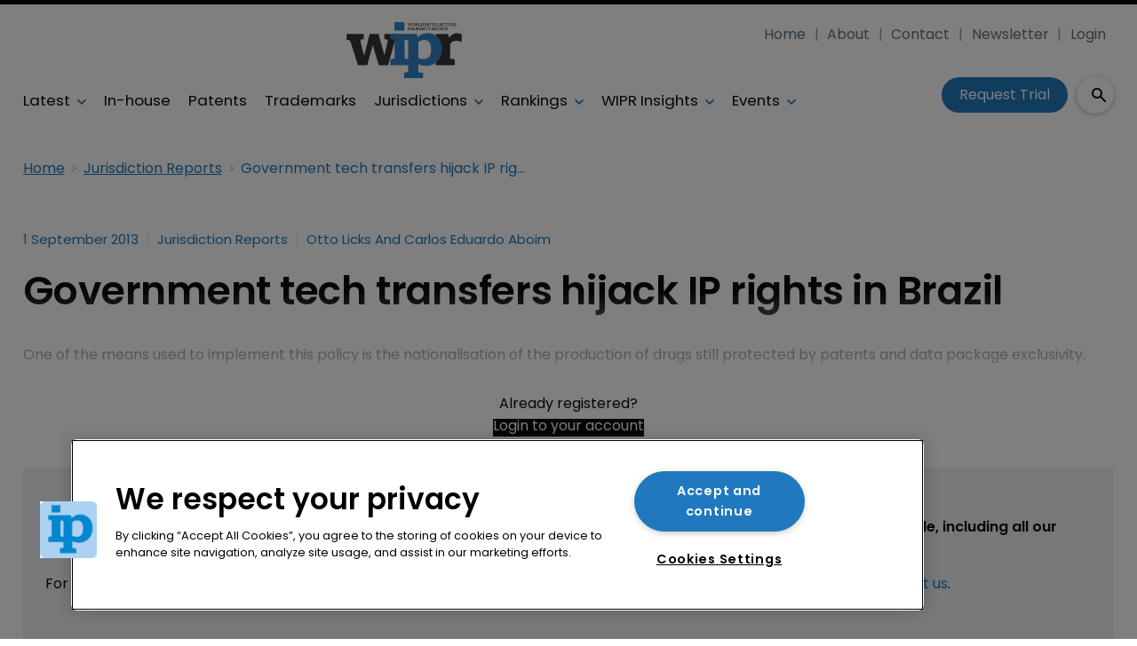

--- FILE ---
content_type: text/html; charset=utf-8
request_url: https://www.google.com/recaptcha/api2/aframe
body_size: 267
content:
<!DOCTYPE HTML><html><head><meta http-equiv="content-type" content="text/html; charset=UTF-8"></head><body><script nonce="3aYF1o6FdVG843Z5b1Lg2Q">/** Anti-fraud and anti-abuse applications only. See google.com/recaptcha */ try{var clients={'sodar':'https://pagead2.googlesyndication.com/pagead/sodar?'};window.addEventListener("message",function(a){try{if(a.source===window.parent){var b=JSON.parse(a.data);var c=clients[b['id']];if(c){var d=document.createElement('img');d.src=c+b['params']+'&rc='+(localStorage.getItem("rc::a")?sessionStorage.getItem("rc::b"):"");window.document.body.appendChild(d);sessionStorage.setItem("rc::e",parseInt(sessionStorage.getItem("rc::e")||0)+1);localStorage.setItem("rc::h",'1768819909879');}}}catch(b){}});window.parent.postMessage("_grecaptcha_ready", "*");}catch(b){}</script></body></html>

--- FILE ---
content_type: application/javascript; charset=UTF-8
request_url: https://www.worldipreview.com/_next/static/chunks/blazePbSocialFollow.ce6cf7c605128d08.js
body_size: 3734
content:
(self.webpackChunk_N_E=self.webpackChunk_N_E||[]).push([[9370],{29306:function(n,t,e){"use strict";var r=e(27378),o=e(23615),i=e.n(o),u=e(92298);t.Z=n=>{let t=t=>{let{elementTitle:e,isHeroImg:o,parent:i}=t,c=e&&!o,{loading:a,data:[l]}=(0,u.Z)(i,[e]);return a?"":r.createElement(r.Fragment,null,c&&r.createElement("h2",{className:"heading heading--section"},l),r.createElement(n,t))};return t.WrappedComponent=n,t.displayName="WithTitle(".concat(n.displayName||n.name||"Component",")"),t.propTypes={parent:i().object,elementTitle:i().string,isHeroImg:i().bool},t.defaultProps={parent:{},elementTitle:"",isHeroImg:!1},t}},94452:function(n,t,e){"use strict";e.d(t,{Z:function(){return d}});var r=e(25773),o=e(81505),i=e(27378),u=e(23615),c=e.n(u),a=e(65234),l=e(1036),s=e(26078),f=n=>{let{className:t,name:e,title:r,as:o,gtmId:i}=n,u={};return o&&(u.as=o),t&&(u.className=t),e&&(u.name=e),i&&(u[s.Y6]=i),u};function p(n,t){var e=Object.keys(n);if(Object.getOwnPropertySymbols){var r=Object.getOwnPropertySymbols(n);t&&(r=r.filter(function(t){return Object.getOwnPropertyDescriptor(n,t).enumerable})),e.push.apply(e,r)}return e}let m=n=>{let{children:t,className:e,name:u,ariaLabel:c,href:s,as:m,shallow:d,scroll:b,gtmId:g,onClick:h}=n,{hasGTM:y}=(0,i.useContext)(a.Tr),N=f(function(n){for(var t=1;t<arguments.length;t++){var e=null!=arguments[t]?arguments[t]:{};t%2?p(Object(e),!0).forEach(function(t){(0,o.Z)(n,t,e[t])}):Object.getOwnPropertyDescriptors?Object.defineProperties(n,Object.getOwnPropertyDescriptors(e)):p(Object(e)).forEach(function(t){Object.defineProperty(n,t,Object.getOwnPropertyDescriptor(e,t))})}return n}({className:e,name:u,as:m},y&&g?{gtmId:g}:{}));return s?i.createElement(l.Z,(0,r.Z)({href:s,ariaLabel:c,shallow:d,scroll:b,onClick:h},N),t):t};m.propTypes={children:c().oneOfType([c().arrayOf(c().node),c().node]),href:c().string,as:c().string,name:c().string,title:c().string,className:c().string,shallow:c().bool,scroll:c().bool,gtmId:c().string,onClick:c().func,ariaLabel:c().string},m.defaultProps={children:[],as:"",href:"/",name:"",title:"",className:"",shallow:!1,scroll:null,gtmId:"",onClick:null,ariaLabel:""};var d=m},34685:function(n,t,e){"use strict";e.r(t),e.d(t,{default:function(){return w}});var r=e(25773),o=e(53782),i=e(27378),u=e(23615),c=e.n(u),a=e(90005),l=e.n(a),s=e(29306),f=e(87228),p=e(57591);let m={facebook:{name:"Facebook",className:"facebook",Icon:f.tBk,spanClassName:"hidden"},twitter:{name:"Twitter",className:"twitter",Icon:p.LCd,spanClassName:"hidden"},pinterest:{name:"Pinterest",className:"pinterest",Icon:f.cad,spanClassName:"hidden"},instagram:{name:"Instagram",className:"instagram",Icon:f.Zf_,spanClassName:"hidden"},linkedin:{name:"Linkedin",className:"linkedin",Icon:f.BUd,spanClassName:"hidden"},youtube:{name:"YouTube",className:"youtube",Icon:f.V2E,spanClassName:"hidden"},tiktok:{name:"TikTok",className:"tiktok",Icon:f.nTm,spanClassName:"hidden"}};var d=e(94452);let b=n=>{let{url:t,id:e}=n,{name:r,className:o,Icon:u,spanClassName:c}=m[e];return i.createElement("li",{className:"social__list-item social__list-item--follow"},i.createElement(d.Z,{href:t,className:o,rel:"noopener nofollow",target:"_blank",ariaLabel:r},i.createElement("i",null,i.createElement(u,null)),i.createElement("span",{className:"social__network ".concat(c)},r)))};b.propTypes={url:c().string.isRequired,id:c().string.isRequired};let g=n=>{let{isPortrait:t,socialNetKeys:e,socialNetworks:r}=n,o=l()({"social__list social__list--follow":!t,"social__list social__list--follow social__list--vertical":t});return i.createElement("ul",{className:o},e.map(n=>m[n]&&r[n]&&i.createElement(b,{key:n,id:n,url:r[n]})))};g.propTypes={isPortrait:c().bool.isRequired,socialNetKeys:c().array.isRequired,socialNetworks:c().object.isRequired};var h=(0,s.Z)(g);let y=["orientation"],N=n=>{let{orientation:t}=n,e=(0,o.Z)(n,y),{socialNetworks:u={}}=e,c=Object.keys(u),a="portrait"===t;if(!c.length)return null;let s=l()({"social social--follow social--vertical":a,"social social--follow":!a});return i.createElement("div",{className:s},i.createElement(h,(0,r.Z)({isPortrait:a,socialNetKeys:c},e)))};N.propTypes={orientation:c().string},N.defaultProps={orientation:"landscape"};var w=N},26078:function(n,t,e){"use strict";e.d(t,{$T:function(){return D},A1:function(){return q},AZ:function(){return nC},B6:function(){return T},BB:function(){return nx},Bg:function(){return y},Bq:function(){return ng},C3:function(){return nd},CLASS_MODIFIERS:function(){return F},D2:function(){return u},Dl:function(){return c},EG:function(){return z},EV:function(){return nl},Ew:function(){return na},F8:function(){return f},Ff:function(){return nb},Fq:function(){return nR},GV:function(){return r},ID:function(){return Z},JH:function(){return s},Jq:function(){return ns},KO:function(){return P},LY:function(){return U},NO:function(){return nY},NZ:function(){return nT},Nv:function(){return x},OR:function(){return l},Ok:function(){return nm},P6:function(){return ny},Pg:function(){return nE},Pt:function(){return V},Pu:function(){return nq},Qk:function(){return nD},RI:function(){return np},S0:function(){return nv},SQ:function(){return E},T3:function(){return nc},TK:function(){return nA},TW:function(){return n_},Tb:function(){return nr},U6:function(){return nt},UZ:function(){return k},V3:function(){return p},W8:function(){return h},XD:function(){return w},Y4:function(){return a},Y6:function(){return no},Y_:function(){return M},Yb:function(){return v},Zj:function(){return S},Zl:function(){return R},Zw:function(){return nP},_c:function(){return nw},aC:function(){return ne},aQ:function(){return X},ar:function(){return O},cA:function(){return d},cO:function(){return i},cr:function(){return C},dP:function(){return nh},do:function(){return m},dv:function(){return ni},eF:function(){return L},g6:function(){return nk},gK:function(){return I},ge:function(){return nB},gy:function(){return nL},i1:function(){return H},iL:function(){return $},ix:function(){return nZ},jU:function(){return nn},jj:function(){return nN},k4:function(){return K},lc:function(){return j},m2:function(){return g},mr:function(){return b},n9:function(){return A},o_:function(){return nS},ot:function(){return Y},pj:function(){return N},q0:function(){return o},qA:function(){return nO},rK:function(){return _},rk:function(){return nj},sj:function(){return nI},tw:function(){return Q},uB:function(){return nu},uJ:function(){return J},xN:function(){return B},xy:function(){return nf},yQ:function(){return G}});let r="b",o="button",i="code",u="button--icon",c="icon-button",a="AND",l="OR",s="must",f="should",p="text-search",m="infinite",d="classic",b="searchPublishedContent",g="search_term",h="range",y="checkbox",N="element",w="select",O="onClick",_="keyword",k=50,v=0,E="featured",T="sponsored",P="full",I=["width"],C="categoryId",j="published",Z="id",S="link",x="logout",L="GraphQL error: ",A="high",D="hover",B="mouseenter",R="mouseleave",Y="click",q="hidden",F={MODIFIER:"modifier",GTM_CLASS_NAME:"gtmClassName",HIDE:"hide",DESKTOP:"desktop",DEFAULT:"default",TABLET:"tablet",MOBILE:"mobile",SIZE:"size",BUTTON_TYPE:"buttonType",ICON:"icon",STYLE:"style",WIDTH:"width",STICKY:"sticky",ALIGNMENT:"alignment",PARALLAX:"parallax"},H="carousel",K="image",M="".concat(K,"s"),U="image__wrapper",z="root",G="countContentHierarchies",Q="getBanner",W="width height",V="sizes { ".concat(W," viewports { ").concat(W," } }"),J={once:!0,offset:"200px",bottomOffset:"-200px"},X="hero",$="hero__wrapper",nn=" with-banner",nt="\xa0",ne="column",nr="gtm",no="data-gtm-id",ni="center",nu="half",nc="wide",na="desk",nl="tablet",ns="mobile",nf="alignment",np="[page]",nm="[aZ]",nd="pb",nb="Next",ng="Previous",nh="Load More",ny="loadMore",nN=10,nw=5,nO=[["altText","alt"],["caption","caption"],["hrefUrl","hrefUrl"],["credits","credits"]],n_="file",nk="video__wrapper",nv="https://vimeo.com/api/oembed.json",nE={sm:"sm",md:"md",lg:"lg",xl:"xl",xxl:"2xl"},nT=["p","ul","ol"],nP="alternativePreHeader",nI="alternativeHeadline",nC=["A","B","C","D","E","F","G","H","I","J","K","L","M","N","O","P","Q","R","S","T","U","V","W","X","Y","Z"],nj="name",nZ="loading",nS="empty",nx="loaded",nL="a",nA="_blank",nD=/^([a-z0-9_\.\+-]+)@([\da-z\.-]+)\.([a-z\.]{2,6})$/,nB=/(https?:\/\/)?(www\.)?[-a-zA-Z0-9@:%._\+~#=]{2,256}\.[a-z]{2,6}\b([-a-zA-Z0-9@:%_\+.~#?&//=]*)/,nR=/^\+{0,1}[0-9\(\)\.\- \/]{7,}$/,nY="2000",nq="pb-"},90005:function(n,t){var e;/*!
	Copyright (c) 2018 Jed Watson.
	Licensed under the MIT License (MIT), see
	http://jedwatson.github.io/classnames
*/!function(){"use strict";var r={}.hasOwnProperty;function o(){for(var n="",t=0;t<arguments.length;t++){var e=arguments[t];e&&(n=i(n,function(n){if("string"==typeof n||"number"==typeof n)return n;if("object"!=typeof n)return"";if(Array.isArray(n))return o.apply(null,n);if(n.toString!==Object.prototype.toString&&!n.toString.toString().includes("[native code]"))return n.toString();var t="";for(var e in n)r.call(n,e)&&n[e]&&(t=i(t,e));return t}(e)))}return n}function i(n,t){return t?n?n+" "+t:n+t:n}n.exports?(o.default=o,n.exports=o):void 0!==(e=(function(){return o}).apply(t,[]))&&(n.exports=e)}()},53782:function(n,t,e){"use strict";e.d(t,{Z:function(){return o}});var r=e(30808);function o(n,t){if(null==n)return{};var e,o,i=(0,r.Z)(n,t);if(Object.getOwnPropertySymbols){var u=Object.getOwnPropertySymbols(n);for(o=0;o<u.length;o++)e=u[o],-1===t.indexOf(e)&&({}).propertyIsEnumerable.call(n,e)&&(i[e]=n[e])}return i}}}]);
//# sourceMappingURL=blazePbSocialFollow.ce6cf7c605128d08.js.map